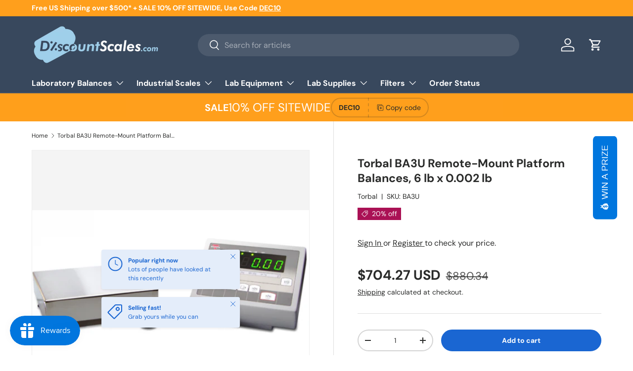

--- FILE ---
content_type: text/javascript
request_url: https://cdn.shopify.com/extensions/019bd941-c354-7c92-a78c-dd1dba79b3ec/frontend-600/assets/samita.wholesale.bundle.main-register-styles.7cc308c895790b2f8bf5.js
body_size: 4494
content:
"use strict";(self.webpackChunksamitaWholesale=self.webpackChunksamitaWholesale||[]).push([[9381],{272:t=>{t.exports="data:image/svg+xml;charset=utf8,%3Csvg xmlns=%27http://www.w3.org/2000/svg%27 viewBox=%270 0 8 8%27%3E%3Cpath fill=%27%23fff%27 d=%27M6.564.75l-3.59 3.612-1.538-1.55L0 4.26 2.974 7.25 8 2.193z%27/%3E%3C/svg%3E"},278:t=>{t.exports=function(t){var a=[];return a.toString=function(){return this.map(function(a){var o="",r=void 0!==a[5];return a[4]&&(o+="@supports (".concat(a[4],") {")),a[2]&&(o+="@media ".concat(a[2]," {")),r&&(o+="@layer".concat(a[5].length>0?" ".concat(a[5]):""," {")),o+=t(a),r&&(o+="}"),a[2]&&(o+="}"),a[4]&&(o+="}"),o}).join("")},a.i=function(t,o,r,i,e){"string"==typeof t&&(t=[[null,t,void 0]]);var n={};if(r)for(var s=0;s<this.length;s++){var m=this[s][0];null!=m&&(n[m]=!0)}for(var p=0;p<t.length;p++){var l=[].concat(t[p]);r&&n[l[0]]||(void 0!==e&&(void 0===l[5]||(l[1]="@layer".concat(l[5].length>0?" ".concat(l[5]):""," {").concat(l[1],"}")),l[5]=e),o&&(l[2]?(l[1]="@media ".concat(l[2]," {").concat(l[1],"}"),l[2]=o):l[2]=o),i&&(l[4]?(l[1]="@supports (".concat(l[4],") {").concat(l[1],"}"),l[4]=i):l[4]="".concat(i)),a.push(l))}},a}},1557:t=>{t.exports="data:image/svg+xml;charset=utf8,%3Csvg xmlns=%27http://www.w3.org/2000/svg%27 viewBox=%270 0 1025 1024%27%3E%3Cpath fill=%27%23fff%27 d=%27M0 416.01024l0 192c0 17.67424 14.336 32.01024 32.01024 32.01024l960 0c17.67424 0 32.01024-14.336 32.01024-32.01024l0-192c0-17.67424-14.336-32.01024-32.01024-32.01024l-960 0c-17.67424 0-32.01024 14.336-32.01024 32.01024z%27 /%3E%3C/svg%3E"},3021:t=>{t.exports=function(t,a){return a||(a={}),t?(t=String(t.__esModule?t.default:t),/^['"].*['"]$/.test(t)&&(t=t.slice(1,-1)),a.hash&&(t+=a.hash),/["'() \t\n]|(%20)/.test(t)||a.needQuotes?'"'.concat(t.replace(/"/g,'\\"').replace(/\n/g,"\\n"),'"'):t):t}},4590:(t,a,o)=>{o.r(a),o.d(a,{default:()=>n});var r=o(5292),i=o.n(r),e=o(5527);i()(e.A,{insert:"head",singleton:!1});const n=e.A.locals||{}},5292:(t,a,o)=>{var r,i=function(){var t={};return function(a){if(void 0===t[a]){var o=document.querySelector(a);if(window.HTMLIFrameElement&&o instanceof window.HTMLIFrameElement)try{o=o.contentDocument.head}catch(t){o=null}t[a]=o}return t[a]}}(),e=[];function n(t){for(var a=-1,o=0;o<e.length;o++)if(e[o].identifier===t){a=o;break}return a}function s(t,a){for(var o={},r=[],i=0;i<t.length;i++){var s=t[i],m=a.base?s[0]+a.base:s[0],p=o[m]||0,l="".concat(m," ").concat(p);o[m]=p+1;var c=n(l),d={css:s[1],media:s[2],sourceMap:s[3]};-1!==c?(e[c].references++,e[c].updater(d)):e.push({identifier:l,updater:u(d,a),references:1}),r.push(l)}return r}function m(t){var a=document.createElement("style"),r=t.attributes||{};if(void 0===r.nonce){var e=o.nc;e&&(r.nonce=e)}if(Object.keys(r).forEach(function(t){a.setAttribute(t,r[t])}),"function"==typeof t.insert)t.insert(a);else{var n=i(t.insert||"head");if(!n)throw new Error("Couldn't find a style target. This probably means that the value for the 'insert' parameter is invalid.");n.appendChild(a)}return a}var p,l=(p=[],function(t,a){return p[t]=a,p.filter(Boolean).join("\n")});function c(t,a,o,r){var i=o?"":r.media?"@media ".concat(r.media," {").concat(r.css,"}"):r.css;if(t.styleSheet)t.styleSheet.cssText=l(a,i);else{var e=document.createTextNode(i),n=t.childNodes;n[a]&&t.removeChild(n[a]),n.length?t.insertBefore(e,n[a]):t.appendChild(e)}}function d(t,a,o){var r=o.css,i=o.media,e=o.sourceMap;if(i?t.setAttribute("media",i):t.removeAttribute("media"),e&&"undefined"!=typeof btoa&&(r+="\n/*# sourceMappingURL=data:application/json;base64,".concat(btoa(unescape(encodeURIComponent(JSON.stringify(e))))," */")),t.styleSheet)t.styleSheet.cssText=r;else{for(;t.firstChild;)t.removeChild(t.firstChild);t.appendChild(document.createTextNode(r))}}var g=null,f=0;function u(t,a){var o,r,i;if(a.singleton){var e=f++;o=g||(g=m(a)),r=c.bind(null,o,e,!1),i=c.bind(null,o,e,!0)}else o=m(a),r=d.bind(null,o,a),i=function(){!function(t){if(null===t.parentNode)return!1;t.parentNode.removeChild(t)}(o)};return r(t),function(a){if(a){if(a.css===t.css&&a.media===t.media&&a.sourceMap===t.sourceMap)return;r(t=a)}else i()}}t.exports=function(t,a){(a=a||{}).singleton||"boolean"==typeof a.singleton||(a.singleton=(void 0===r&&(r=Boolean(window&&document&&document.all&&!window.atob)),r));var o=s(t=t||[],a);return function(t){if(t=t||[],"[object Array]"===Object.prototype.toString.call(t)){for(var r=0;r<o.length;r++){var i=n(o[r]);e[i].references--}for(var m=s(t,a),p=0;p<o.length;p++){var l=n(o[p]);0===e[l].references&&(e[l].updater(),e.splice(l,1))}o=m}}}},5527:(t,a,o)=>{o.d(a,{A:()=>f});var r=o(8645),i=o.n(r),e=o(278),n=o.n(e),s=o(3021),m=o.n(s),p=new URL(o(1557),o.b),l=new URL(o(272),o.b),c=n()(i()),d=m()(p),g=m()(l);c.push([t.id,`:root{--samita_ws-txt-white-color: #FFFFFF;--samita_ws-primary-color: #FFFFFF;--samita_ws-primary-text-color: #cecece;--samita_ws-secondary-color: #FFFFFF;--samita_ws-rgs-form-width: 600px;--samita_ws-rgs-form-padding: 30px;--samita_ws-rgs-form-sm-padding: 15px;--samita_ws-rgs-form-sm-font-size: 12px;--samita_ws-rgs-form-default-font-size: 14px;--samita_ws-default-heading-1-font-size: 26px;--samita_ws-default-heading-2-font-size: 19px;--samita_ws-default-heading-3-font-size: 17px;--samita_ws-rounded-radius: 20px;--samita_ws-border-radius-small: 8px;--samita_ws-percent50: 50%;--samita_ws-percent60: 60%;--samita_ws-percent70: 70%;--samita_ws-percent80: 80%;--samita_ws-percent90: 90%;--samita_ws-percent100: 100%}@font-face{font-family:"Montserrat",sans-serif;src:url("https://fonts.googleapis.com/css2?family=Montserrat:ital,wght@0,100..900;1,100..900&display=swap")}@font-face{font-family:"Roboto",sans-serif;src:url("https://fonts.googleapis.com/css2?family=Roboto:ital,wght@0,100;0,300;0,400;0,500;0,700;0,900;1,100;1,300;1,400;1,500;1,700;1,900&display=swap")}@font-face{font-family:"Poppins",sans-serif;src:url("https://fonts.googleapis.com/css2?family=Poppins:ital,wght@0,100;0,200;0,300;0,400;0,500;0,600;0,700;0,800;0,900;1,100;1,200;1,300;1,400;1,500;1,600;1,700;1,800;1,900&family=Roboto:ital,wght@0,100;0,300;0,400;0,500;0,700;0,900;1,100;1,300;1,400;1,500;1,700;1,900&display=swap")}@keyframes stroke{to{stroke-dashoffset:0}}@keyframes scale{50%{transform:translateX(-50%) scale3d(1.5, 1.5, 1.5)}100%{transform:scale3d(0)}}@keyframes fill{100%{box-shadow:inset 0px 0px 0px 30px var(--samita_ws-primary-color)}}@keyframes gettingOut{0%{transform:translateY(0%)}30%{transform:translateY(100px)}100%{transform:translateY(-200%)}}@keyframes fadeIn{100%{opacity:1}}@keyframes spinButton{0%{transform:rotate(0deg)}100%{transform:rotate(360deg)}}@keyframes spin{0%{transform:rotate(0)}100%{transform:rotate(360deg)}}@keyframes slideAway{from{display:block}to{transform:translateY(40px);opacity:0}}@keyframes samitaWS-loading-roller{0%{transform:rotate(0deg)}100%{transform:rotate(360deg)}}@keyframes skeleton-loading{0%{background-color:hsl(200,20%,85%)}100%{background-color:hsl(200,20%,95%)}}@keyframes samitaWS-spinner{to{transform:rotate(0.5turn)}}.samitaWS-registrationForm-app *{margin:0;padding:0;border:0;box-sizing:border-box}.samitaWS-registrationForm-app :focus{outline:0}.samitaWS-registrationForm-app ul,.samitaWS-registrationForm-app li{list-style:none;margin:0;padding:0}.samitaWS-registrationForm-app table{border-collapse:collapse;border-spacing:0}.samitaWS-registrationForm-app [hidden]{display:none}.samitaWS-registrationForm-app img{border:0;-ms-interpolation-mode:bicubic;vertical-align:middle}.samitaWS-registrationForm-app button,.samitaWS-registrationForm-app input,.samitaWS-registrationForm-app select,.samitaWS-registrationForm-app textarea{font-size:100%;vertical-align:baseline;*vertical-align:middle;color:#222}.samitaWS-registrationForm-app textarea{overflow:auto;resize:vertical}.samitaWS-registrationForm-app button,.samitaWS-registrationForm-app input{line-height:normal}.samitaWS-registrationForm-app button,.samitaWS-registrationForm-app select{text-transform:none}.samitaWS-registrationForm-app button,.samitaWS-registrationForm-app input[type=button],.samitaWS-registrationForm-app input[type=submit]{-webkit-appearance:button;cursor:pointer;*overflow:visible}.samitaWS-registrationForm-app button[disabled],.samitaWS-registrationForm-app input[disabled]{cursor:default}.samitaWS-registrationForm-app input[type=checkbox],.samitaWS-registrationForm-app input[type=radio]{box-sizing:border-box;*height:13px;*width:13px}.samitaWS-registrationForm-app .disabled{cursor:pointer}.samitaWS-registrationForm-app a:empty,.samitaWS-registrationForm-app ul:empty,.samitaWS-registrationForm-app dl:empty,.samitaWS-registrationForm-app div:empty,.samitaWS-registrationForm-app section:empty,.samitaWS-registrationForm-app article:empty,.samitaWS-registrationForm-app p:empty,.samitaWS-registrationForm-app h1:empty,.samitaWS-registrationForm-app h2:empty,.samitaWS-registrationForm-app h3:empty,.samitaWS-registrationForm-app h4:empty,.samitaWS-registrationForm-app h5:empty,.samitaWS-registrationForm-app h6:empty{display:inherit}.samitaWS-registrationForm .ql-align-center{text-align:center}.samitaWS-registrationForm .ql-align-right{text-align:right}.samitaWS-registrationForm .ql-align-justify{text-align:justify}.samitaWS-registrationForm-control .checkbox-wrapper{position:relative;display:block;min-height:24px;padding-left:28px;text-align:left}.samitaWS-registrationForm-control .checkbox-wrapper .checkbox-input{display:none}.samitaWS-registrationForm-control .checkbox-wrapper .checkbox-input[name="acceptTerms[]"]{padding:0 !important;width:auto !important;margin-left:-25px !important;height:1px !important;opacity:0 !important;display:block !important}.samitaWS-registrationForm-control .checkbox-wrapper .checkbox-label{font-weight:400;line-height:24px;text-align:left;box-sizing:border-box;display:inline-block;position:relative;margin-bottom:0;cursor:pointer;font-size:var(--samita_ws-rgs-form-default-font-size);top:0}.samitaWS-registrationForm-control .checkbox-wrapper .checkbox-input~.checkbox-label:before,.samitaWS-registrationForm-control .checkbox-wrapper .checkbox-input~.checkbox-label:after{position:absolute;top:1px;left:-28px;display:block;width:20px;height:20px;content:"";margin:0}.samitaWS-registrationForm-control .checkbox-wrapper .checkbox-input~.checkbox-label:before{pointer-events:none;user-select:none;background-color:#fff;box-shadow:none;border:1px solid;box-sizing:border-box;box-shadow:0 1px 3px rgba(50,50,93,.15),0 1px 0 rgba(0,0,0,.02);border-radius:.25rem;transition:all .2s cubic-bezier(0.68, -0.55, 0.265, 1.55)}.samitaWS-registrationForm-control .checkbox-wrapper .checkbox-input:checked~.checkbox-label:before{border-color:var(--samita_ws-primary-color);box-shadow:0 4px 6px rgba(50,50,93,.11),0 1px 3px rgba(0,0,0,.08);background-color:var(--samita_ws-primary-color)}.samitaWS-registrationForm-control .checkbox-wrapper .checkbox-input~.checkbox-label:after{background-repeat:no-repeat;background-position:50%;background-size:50% 50%}.samitaWS-registrationForm-control .checkbox-wrapper .checkbox-input:checked.checkbox-indeterminate~.checkbox-label:after{background-image:url(${d})}.samitaWS-registrationForm-control .checkbox-wrapper .checkbox-input:checked~.checkbox-label:after{background-image:url(${g})}.samitaWS-registrationForm-control .radio-wrapper{position:relative;display:block;min-height:24px;margin-left:28px;text-align:left}.samitaWS-registrationForm-control .radio-wrapper .radio-input{display:none}.samitaWS-registrationForm-control .radio-wrapper .radio-label{font-weight:400;line-height:24px;text-align:left;box-sizing:border-box;display:inline-block;position:relative;margin-bottom:0;cursor:pointer;font-size:var(--samita_ws-rgs-form-default-font-size)}.samitaWS-registrationForm-control .radio-wrapper .radio-input~.radio-label:before,.samitaWS-registrationForm-control .radio-wrapper .radio-input~.radio-label:after{position:absolute;top:1px;left:-28px;display:block;width:20px;height:20px;border-radius:50%;content:"";border:1px solid;box-sizing:border-box}.samitaWS-registrationForm-control .radio-wrapper .radio-input~.radio-label:before{pointer-events:none;user-select:none;background-color:#fff;box-shadow:none;box-shadow:0 1px 3px rgba(50,50,93,.15),0 1px 0 rgba(0,0,0,.02);transition:all .2s cubic-bezier(0.68, -0.55, 0.265, 1.55)}.samitaWS-registrationForm-control .radio-wrapper .radio-input:checked~.radio-label:before{border-color:var(--samita_ws-primary-color);box-shadow:0 4px 6px rgba(50,50,93,.11),0 1px 3px rgba(0,0,0,.08)}.samitaWS-registrationForm-control .radio-wrapper .radio-input~.radio-label:after{background-repeat:no-repeat;background-position:50%;background-size:50% 50%}.samitaWS-registrationForm-control .radio-wrapper .radio-input:checked~.radio-label:after{background:var(--samita_ws-primary-color);background:radial-gradient(var(--samita_ws-primary-color) 40%, #fff 45%)}.samitaWS-registrationForm-control .samitaWS-list-control{padding:0 5px;position:relative}.samitaWS-registrationForm-control .samitaWS-list-control.option-1-column{width:100%}.samitaWS-registrationForm-control .samitaWS-list-control.option-2-column{width:50%}.samitaWS-registrationForm-control .samitaWS-list-control.option-3-column{width:33.33%}.samitaWS-registrationForm-control .samitaWS-list-control.option-4-column{width:25%}.samitaWS-registrationForm-control .samitaWS-list-control.option-5-column{width:20%}@media only screen and (max-width: 480px){.samitaWS-registrationForm-control .samitaWS-list-control.option-1-column,.samitaWS-registrationForm-control .samitaWS-list-control.option-2-column,.samitaWS-registrationForm-control .samitaWS-list-control.option-3-column{width:100%}}.samitaWS-registrationForm{height:auto !important}.samitaWS-registrationForm-app{max-width:var(--samita_ws-rgs-form-width);margin:var(--samita_ws-rgs-form-padding) auto;position:relative;box-sizing:border-box}.samitaWS-registrationForm-app .flex-wrap{display:flex;flex-wrap:wrap}.samitaWS-registrationForm-app.boxed-layout{padding:var(--samita_ws-rgs-form-padding);position:relative;transition:box-shadow .25s,-webkit-box-shadow .25s;border-radius:2px;box-shadow:0 2px 2px 0 rgba(0,0,0,.14),0 3px 1px -2px rgba(0,0,0,.12),0 1px 5px 0 rgba(0,0,0,.2)}@media only screen and (max-width: 480px){.samitaWS-registrationForm-app.boxed-layout{padding:15px}}.samitaWS-registrationForm-app .header{padding:0;margin-bottom:2rem;display:block;background:none;position:unset !important}.samitaWS-registrationForm-app .header .title{margin-bottom:.5rem;font-weight:600;line-height:1.5;font-size:var(--samita_ws-default-heading-1-font-size)}.samitaWS-registrationForm-app .header .description{margin-top:0;font-size:16px;font-weight:300;line-height:1.7;color:#000}.samitaWS-registrationForm-app .content{margin:0 -5px;padding:0}.samitaWS-registrationForm-app .footer{background:none}.samitaWS-registrationForm-app .footer .description{margin-bottom:.5rem}.samitaWS-registrationForm-app .footer .action{text-transform:none;display:inline-block;text-align:center;vertical-align:middle;user-select:none;transition:all .25s ease-in-out;font-weight:400;font-size:var(--samita_ws-rgs-form-default-font-size);line-height:var(--samita_ws-rgs-form-default-font-size);border-radius:2px;padding:11px 22px;min-width:100px;background-color:var(--samita_ws-primary-color);color:var(--samita_ws-primary-text-color);cursor:pointer;position:relative}.samitaWS-registrationForm-app .footer .action:hover{box-shadow:0 3px 8px 0 rgba(0,0,0,.17);filter:brightness(110%)}.samitaWS-registrationForm-app .footer .action.classic_rounded-button,.samitaWS-registrationForm-app .footer .action.flat_rounded-button{border-radius:var(--samita_ws-rounded-radius)}.samitaWS-registrationForm-app .footer .action.flat-button,.samitaWS-registrationForm-app .footer .action.flat-button:hover,.samitaWS-registrationForm-app .footer .action.flat_rounded-button,.samitaWS-registrationForm-app .footer .action.flat_rounded-button:hover{box-shadow:none}.samitaWS-registrationForm-app .footer .action.loading .spinner{width:100%;height:100%;position:absolute;top:0;left:0;background:var(--samita_ws-primary-color);display:flex;align-items:center;justify-content:center;animation:none}.samitaWS-registrationForm-app .footer .action.loading .spinner:after{content:"";border:3px solid rgba(0,0,0,0);border-top:3px solid #fff;border-left:3px solid #fff;border-radius:50%;width:16px;height:16px;animation:spinButton 1s cubic-bezier(0.34, 0.11, 0.63, 0.86) infinite}.samitaWS-registrationForm-app .footer .action.hidden{display:none}.samitaWS-registrationForm-app .message{display:none;width:100%;padding:10px;background:#f4f6f8;justify-content:space-between;align-items:center;position:relative;box-shadow:0 1px 3px rgba(50,50,93,.15),0 1px 0 rgba(0,0,0,.02);box-sizing:border-box;font-size:var(--samita_ws-rgs-form-default-font-size)}.samitaWS-registrationForm-app .message.success{background:#eff7ed;color:#212b36}.samitaWS-registrationForm-app .message.error{color:#c00;background:#fdf3f0}.samitaWS-registrationForm-app .message .dismiss{width:14px;height:14px;cursor:pointer}.samitaWS-registrationForm-app .message .content{margin:0}.samitaWS-registrationForm-app .message .content p{margin:0}.samitaWS-registrationForm-app .message .dismiss{position:absolute;top:12px;right:12px}.samitaWS-registrationForm-app .message+.footer{margin-top:25px}.samitaWS-registrationForm-app .message.warning{background:#fdf7e3}.samitaWS-registrationForm-app .message.danger{background:#fdf3f0;color:red}.samitaWS-registrationForm-app .message .err-item{display:list-item;margin-left:25px}.samitaWS-registrationForm-app .dismiss{position:absolute;top:27px;right:27px;width:20px;height:20px;cursor:pointer;z-index:99}.samitaWS-registrationForm-app>.dismiss.hidden{display:none}.samitaWS-registrationForm-control{margin-bottom:1.5rem;font-size:var(--samita_ws-rgs-form-default-font-size);padding:0 5px;width:100%;position:relative}.samitaWS-registrationForm-control.samitaWS-registrationForm-group-v1{padding:0}.samitaWS-registrationForm-control.layout-1-column{width:100%}.samitaWS-registrationForm-control.layout-2-column{width:50%}.samitaWS-registrationForm-control.layout-3-column{width:33.33%}.samitaWS-registrationForm-control.layout-4-column{width:25%}.samitaWS-registrationForm-control.layout-5-column{width:20%}.samitaWS-registrationForm-control.layout-2per3-column{width:66.66%}.samitaWS-registrationForm-control.layout-2per5-column{width:20%}.samitaWS-registrationForm-control.layout-3per4-column{width:75%}.samitaWS-registrationForm-control.layout-3per5-column{width:60%}.samitaWS-registrationForm-control.layout-4per5-column{width:80%}@media only screen and (max-width: 480px){.samitaWS-registrationForm-control.layout-1-column,.samitaWS-registrationForm-control.layout-2-column,.samitaWS-registrationForm-control.layout-3-column{width:100%}}.samitaWS-registrationForm-control.conditional-field{display:none}.samitaWS-registrationForm-control label{color:#212b36;display:block;margin-bottom:4px;font-weight:400;line-height:20px;text-transform:initial;letter-spacing:initial;cursor:pointer;font-size:var(--samita_ws-rgs-form-default-font-size)}@media only screen and (max-width: 480px){.samitaWS-registrationForm-control label{font-size:16px}}.samitaWS-registrationForm-control input,.samitaWS-registrationForm-control textarea,.samitaWS-registrationForm-control select{display:block;height:41px;padding:10px 12px;color:#000;background-color:#f1f1f1;border-radius:2px;font-size:var(--samita_ws-rgs-form-default-font-size);position:relative;flex:1 1 auto;margin-bottom:0;width:100%;box-shadow:0 1px 3px rgba(50,50,93,.15),0 1px 0 rgba(0,0,0,.02);transition:box-shadow .15s ease;outline:none;background-image:none !important}@media only screen and (max-width: 480px){.samitaWS-registrationForm-control input,.samitaWS-registrationForm-control textarea,.samitaWS-registrationForm-control select{font-size:14px}}.samitaWS-registrationForm-control input:focus{box-shadow:0 4px 6px rgba(50,50,93,.11),0 1px 3px rgba(0,0,0,.08)}.samitaWS-registrationForm-control input.samitaWS-registrationForm-disabled{opacity:.5 !important;cursor:not-allowed !important;pointer-events:none !important}.samitaWS-registrationForm-control textarea{height:initial}.samitaWS-registrationForm-control [type=range]{background:none;box-shadow:none}.samitaWS-registrationForm-control [type=range]:focus{box-shadow:none}.samitaWS-registrationForm-control .samitaWS-google-map{overflow:hidden}.samitaWS-registrationForm-control .samitaWS-google-map iframe[src*="https://www.google.com/maps/embed?"]{width:100%;min-height:200px}.samitaWS-registrationForm-control .help-text{display:block;color:#6c757d;margin-top:.25rem;font-size:var(--samita_ws-rgs-form-sm-font-size)}.samitaWS-registrationForm-control .text-smaller{font-size:var(--samita_ws-rgs-form-sm-font-size)}.samitaWS-registrationForm-control.has-error input:not(.item__quantity){border-color:#dc3545;border-width:1px;border-style:solid}.samitaWS-registrationForm-control .help-block{width:100%;margin-top:.25rem;font-size:var(--samita_ws-rgs-form-sm-font-size)}.samitaWS-registrationForm-control .help-block.error{color:#dc3545}.samitaWS-registrationForm-control .help-block.success{color:#155724}.samitaWS-registrationForm-control .help-block.loading{color:#0c5460}.samitaWS-registrationForm-control .classic_rounded-input{border-radius:var(--samita_ws-rounded-radius)}.samitaWS-registrationForm-control .flat-input{box-shadow:none}.samitaWS-registrationForm-control .flat-input:focus{box-shadow:none}.samitaWS-registrationForm-control .flat_rounded-input{box-shadow:none}.samitaWS-registrationForm-control .flat_rounded-input:focus{box-shadow:none}.samitaWS-registrationForm-control .flat_rounded-input{border-radius:var(--samita_ws-rounded-radius)}.samitaWS-registrationForm-control .heading-title{font-size:var(--samita_ws-default-heading-2-font-size);line-height:var(--samita_ws-default-heading-2-font-size);font-weight:600;margin-bottom:10px}.samitaWS-registrationForm-control .heading-caption{line-height:var(--samita_ws-default-heading-3-font-size);font-weight:300;font-size:var(--samita_ws-default-heading-3-font-size)}.samitaWS-registrationForm-control .samitaWS-registrationForm-input{display:flex}.samitaWS-registrationForm-control .samitaWS-registrationForm-input .samitaWS-registrationForm-icon{width:41px;padding:0 5px;background:#f1f1f1;border-radius:2px 0 0 2px;box-shadow:0 1px 3px rgba(50,50,93,.15),0 1px 0 rgba(0,0,0,.02);display:inherit;align-items:center;justify-content:center}.samitaWS-registrationForm-control .samitaWS-registrationForm-input .samitaWS-registrationForm-icon svg{width:20px;height:20px;opacity:.5}.samitaWS-registrationForm-control .iti{display:block !important;width:100% !important}.samitaWS-registrationForm-control .iti__selected-flag{padding:0 6px 0 8px !important}.samitaWS-registrationForm-control .iti__country{padding:5px 10px !important}.gf_hide_divider{opacity:0}.gf_hide_divider hr{margin:0;padding:0}.samitaWS-registrationForm-publish-modal{position:fixed;z-index:1000;padding-top:100px;left:0;top:0;width:100%;height:100%;overflow:auto;background-color:#000;background-color:rgba(0,0,0,.4)}.samitaWS-registrationForm-publish-modal.hidden{display:none}.samitaWS-registrationForm-publish-modal .samitaWS-registrationForm-modal-content{margin:auto;padding:20px;width:80%;border-radius:5px}.samitaWS-registrationFormbuilder[type=cart] .footer{display:none}.form-container-overlayboxs{background-color:rgba(0,0,0,.2901960784);width:100%;height:100%;text-align:center;position:absolute;top:0;left:0;z-index:1}.form-overlay-box{position:absolute;top:50%;left:50%;transform:translate(-50%, -50%);background:#fff;padding:20px;max-width:80%;max-height:80%;overflow-y:auto}.samitaWS-page-title{text-align:center}.samitaWS-account{display:flex;width:100%;max-width:1200px;-webkit-box-shadow:0 2px 2px 0 rgba(0,0,0,.14),0 3px 1px -2px rgba(0,0,0,.12),0 1px 5px 0 rgba(0,0,0,.2);box-shadow:0 2px 2px 0 rgba(0,0,0,.14),0 3px 1px -2px rgba(0,0,0,.12),0 1px 5px 0 rgba(0,0,0,.2);padding:30px;margin:30px auto 10px}.samitaWS-account p{margin:0 !important}.samitaWS-account .samitaWS-account-layout-1{width:100%}.samitaWS-account .samitaWS-account-layout-2{width:50%}.samitaWS-account .samitaWS-account-layout{padding:.5rem 0}.samitaWS-account .samitaWS-account-left{flex:1 1 auto}.samitaWS-account .samitaWS-account-left .samitaWS-account-details{background:#f1f1f1;border-radius:10px;padding:15px}.samitaWS-account .samitaWS-account-left .samitaWS-account-details .samitaWS-details-content{display:flex;flex-wrap:wrap}.samitaWS-account .samitaWS-account-left .samitaWS-account-details .samitaWS-details-content .samitaWS-details-note{white-space:pre-wrap}.samitaWS-account .samitaWS-account-right{margin-left:30px;width:400px}.samitaWS-account .samitaWS-account-right .samitaWS-account-address{background:#f1f1f1;border-radius:10px;padding:15px}`,""]);const f=c},8645:t=>{t.exports=function(t){return t[1]}}}]);